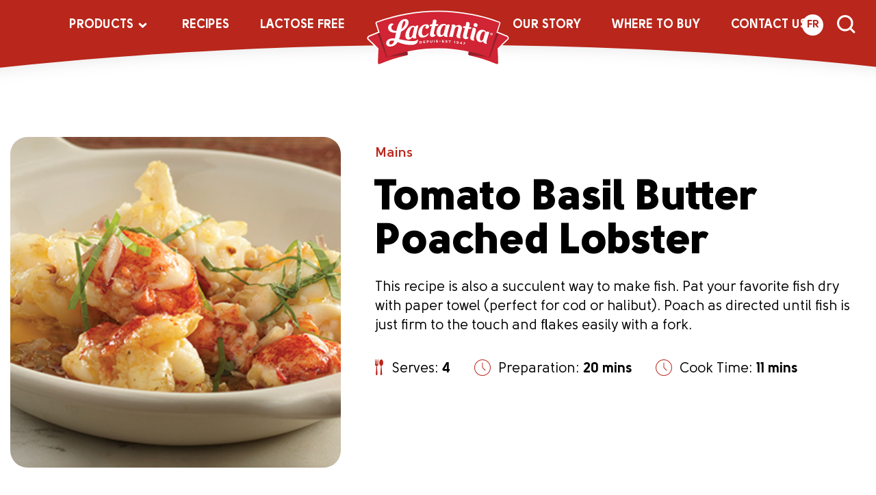

--- FILE ---
content_type: text/html; charset=UTF-8
request_url: https://www.lactantia.ca/recipe/tomato-basil-butter-poached-lobster/?lang=fr
body_size: 12869
content:
 <!DOCTYPE html>
<html  dir="ltr" lang="en-US" prefix="og: https://ogp.me/ns#">
<head>
<!-- Google tag (gtag.js) -->
<script async src="https://www.googletagmanager.com/gtag/js?id=G-6R68KXRDM2"></script>
<script>
  window.dataLayer = window.dataLayer || [];
  function gtag(){dataLayer.push(arguments);}
  gtag('js', new Date());

  gtag('config', 'G-6R68KXRDM2');
</script>

    <!-- OneTrust Cookies Consent Notice start -->
    <script src="https://optanon.blob.core.windows.net/langswitch/24d80797-5711-4d86-8dee-a646527137cf.js" type="text/javascript" charset="UTF-8"></script>
    <script type="text/javascript">
    function OptanonWrapper() { }
    </script>
    <!-- OneTrust Cookies Consent Notice end -->

<!-- Google Tag Manager -->
<!-- <script>(function(w,d,s,l,i){w[l]=w[l]||[];w[l].push({'gtm.start':
new Date().getTime(),event:'gtm.js'});var f=d.getElementsByTagName(s)[0],
j=d.createElement(s),dl=l!='dataLayer'?'&l='+l:'';j.async=true;j.src=
'https://www.googletagmanager.com/gtm.js?id='+i+dl;f.parentNode.insertBefore(j,f);
})(window,document,'script','dataLayer','GTM-MMD2W3V');</script> -->
<!-- End Google Tag Manager -->

<!-- Google Tag Manager -->
<script>(function(w,d,s,l,i){w[l]=w[l]||[];w[l].push({'gtm.start':
new Date().getTime(),event:'gtm.js'});var f=d.getElementsByTagName(s)[0],
j=d.createElement(s),dl=l!='dataLayer'?'&l='+l:'';j.async=true;j.src=
'https://www.googletagmanager.com/gtm.js?id='+i+dl;f.parentNode.insertBefore(j,f);
})(window,document,'script','dataLayer','GTM-5V767M8V');</script>
<!-- End Google Tag Manager -->

<meta http-equiv="Content-Type" content="text/html;charset=ISO-8859-8">
<meta charset="UTF-8">
<meta name="viewport" content="width=device-width, initial-scale=1.0">



<link rel="alternate" hreflang="en-us" href="https://www.lactantia.ca/recipe/tomato-basil-butter-poached-lobster/" />
<link rel="alternate" hreflang="fr-fr" href="https://www.lactantia.ca/fr/recipe/tomato-basil-butter-poached-lobster/" />
<link rel="alternate" hreflang="x-default" href="https://www.lactantia.ca/recipe/tomato-basil-butter-poached-lobster/" />

		<!-- All in One SEO 4.6.0 - aioseo.com -->
		<title>Tomato Basil Butter Poached Lobster | Lactantia</title>
		<meta name="description" content="For an elegant dish with big flavor, the succulent Tomato Basil Butter Poached Lobster does the trick." />
		<meta name="robots" content="max-image-preview:large" />
		<link rel="canonical" href="https://www.lactantia.ca/recipe/tomato-basil-butter-poached-lobster/" />
		<meta name="generator" content="All in One SEO (AIOSEO) 4.6.0" />
		<meta property="og:locale" content="en_US" />
		<meta property="og:site_name" content="Lactantia | Lactantia" />
		<meta property="og:type" content="article" />
		<meta property="og:title" content="Tomato Basil Butter Poached Lobster | Lactantia" />
		<meta property="og:description" content="For an elegant dish with big flavor, the succulent Tomato Basil Butter Poached Lobster does the trick." />
		<meta property="og:url" content="https://www.lactantia.ca/recipe/tomato-basil-butter-poached-lobster/" />
		<meta property="article:published_time" content="2016-10-01T02:15:18+00:00" />
		<meta property="article:modified_time" content="2023-11-24T15:04:15+00:00" />
		<meta name="twitter:card" content="summary" />
		<meta name="twitter:title" content="Tomato Basil Butter Poached Lobster | Lactantia" />
		<meta name="twitter:description" content="For an elegant dish with big flavor, the succulent Tomato Basil Butter Poached Lobster does the trick." />
		<meta name="google" content="nositelinkssearchbox" />
		<script type="application/ld+json" class="aioseo-schema">
			{"@context":"https:\/\/schema.org","@graph":[{"@type":"BreadcrumbList","@id":"https:\/\/www.lactantia.ca\/recipe\/tomato-basil-butter-poached-lobster\/#breadcrumblist","itemListElement":[{"@type":"ListItem","@id":"https:\/\/www.lactantia.ca\/#listItem","position":1,"name":"Home","item":"https:\/\/www.lactantia.ca\/","nextItem":"https:\/\/www.lactantia.ca\/recipe\/tomato-basil-butter-poached-lobster\/#listItem"},{"@type":"ListItem","@id":"https:\/\/www.lactantia.ca\/recipe\/tomato-basil-butter-poached-lobster\/#listItem","position":2,"name":"Tomato Basil Butter Poached Lobster","previousItem":"https:\/\/www.lactantia.ca\/#listItem"}]},{"@type":"Organization","@id":"https:\/\/www.lactantia.ca\/#organization","name":"Lactantia","url":"https:\/\/www.lactantia.ca\/"},{"@type":"Person","@id":"https:\/\/www.lactantia.ca\/author\/grip\/#author","url":"https:\/\/www.lactantia.ca\/author\/grip\/","name":"grip admin"},{"@type":"WebPage","@id":"https:\/\/www.lactantia.ca\/recipe\/tomato-basil-butter-poached-lobster\/#webpage","url":"https:\/\/www.lactantia.ca\/recipe\/tomato-basil-butter-poached-lobster\/","name":"Tomato Basil Butter Poached Lobster | Lactantia","description":"For an elegant dish with big flavor, the succulent Tomato Basil Butter Poached Lobster does the trick.","inLanguage":"en-US","isPartOf":{"@id":"https:\/\/www.lactantia.ca\/#website"},"breadcrumb":{"@id":"https:\/\/www.lactantia.ca\/recipe\/tomato-basil-butter-poached-lobster\/#breadcrumblist"},"author":{"@id":"https:\/\/www.lactantia.ca\/author\/grip\/#author"},"creator":{"@id":"https:\/\/www.lactantia.ca\/author\/grip\/#author"},"image":{"@type":"ImageObject","url":"https:\/\/www.lactantia.ca\/wp-content\/uploads\/2016\/09\/Lobster1.jpg","@id":"https:\/\/www.lactantia.ca\/recipe\/tomato-basil-butter-poached-lobster\/#mainImage","width":1552,"height":409},"primaryImageOfPage":{"@id":"https:\/\/www.lactantia.ca\/recipe\/tomato-basil-butter-poached-lobster\/#mainImage"},"datePublished":"2016-10-01T02:15:18+00:00","dateModified":"2023-11-24T15:04:15+00:00"},{"@type":"WebSite","@id":"https:\/\/www.lactantia.ca\/#website","url":"https:\/\/www.lactantia.ca\/","name":"Lactantia","description":"Lactantia","inLanguage":"en-US","publisher":{"@id":"https:\/\/www.lactantia.ca\/#organization"}}]}
		</script>
		<!-- All in One SEO -->

<link rel='dns-prefetch' href='//lactantia.ca' />
<link rel='dns-prefetch' href='//vjs.zencdn.net' />
<link rel="alternate" type="application/rss+xml" title="Lactantia &raquo; Feed" href="https://www.lactantia.ca/feed/" />
<link rel="alternate" type="application/rss+xml" title="Lactantia &raquo; Comments Feed" href="https://www.lactantia.ca/comments/feed/" />
<link rel="alternate" type="application/rss+xml" title="Lactantia &raquo; Tomato Basil Butter Poached Lobster Comments Feed" href="https://www.lactantia.ca/recipe/tomato-basil-butter-poached-lobster/feed/" />
<link rel='stylesheet' id='wp-block-library-css' href='https://www.lactantia.ca/wp-includes/css/dist/block-library/style.min.css?ver=6.4.7' type='text/css' media='all' />
<style id='classic-theme-styles-inline-css' type='text/css'>
/*! This file is auto-generated */
.wp-block-button__link{color:#fff;background-color:#32373c;border-radius:9999px;box-shadow:none;text-decoration:none;padding:calc(.667em + 2px) calc(1.333em + 2px);font-size:1.125em}.wp-block-file__button{background:#32373c;color:#fff;text-decoration:none}
</style>
<style id='global-styles-inline-css' type='text/css'>
body{--wp--preset--color--black: #000000;--wp--preset--color--cyan-bluish-gray: #abb8c3;--wp--preset--color--white: #ffffff;--wp--preset--color--pale-pink: #f78da7;--wp--preset--color--vivid-red: #cf2e2e;--wp--preset--color--luminous-vivid-orange: #ff6900;--wp--preset--color--luminous-vivid-amber: #fcb900;--wp--preset--color--light-green-cyan: #7bdcb5;--wp--preset--color--vivid-green-cyan: #00d084;--wp--preset--color--pale-cyan-blue: #8ed1fc;--wp--preset--color--vivid-cyan-blue: #0693e3;--wp--preset--color--vivid-purple: #9b51e0;--wp--preset--gradient--vivid-cyan-blue-to-vivid-purple: linear-gradient(135deg,rgba(6,147,227,1) 0%,rgb(155,81,224) 100%);--wp--preset--gradient--light-green-cyan-to-vivid-green-cyan: linear-gradient(135deg,rgb(122,220,180) 0%,rgb(0,208,130) 100%);--wp--preset--gradient--luminous-vivid-amber-to-luminous-vivid-orange: linear-gradient(135deg,rgba(252,185,0,1) 0%,rgba(255,105,0,1) 100%);--wp--preset--gradient--luminous-vivid-orange-to-vivid-red: linear-gradient(135deg,rgba(255,105,0,1) 0%,rgb(207,46,46) 100%);--wp--preset--gradient--very-light-gray-to-cyan-bluish-gray: linear-gradient(135deg,rgb(238,238,238) 0%,rgb(169,184,195) 100%);--wp--preset--gradient--cool-to-warm-spectrum: linear-gradient(135deg,rgb(74,234,220) 0%,rgb(151,120,209) 20%,rgb(207,42,186) 40%,rgb(238,44,130) 60%,rgb(251,105,98) 80%,rgb(254,248,76) 100%);--wp--preset--gradient--blush-light-purple: linear-gradient(135deg,rgb(255,206,236) 0%,rgb(152,150,240) 100%);--wp--preset--gradient--blush-bordeaux: linear-gradient(135deg,rgb(254,205,165) 0%,rgb(254,45,45) 50%,rgb(107,0,62) 100%);--wp--preset--gradient--luminous-dusk: linear-gradient(135deg,rgb(255,203,112) 0%,rgb(199,81,192) 50%,rgb(65,88,208) 100%);--wp--preset--gradient--pale-ocean: linear-gradient(135deg,rgb(255,245,203) 0%,rgb(182,227,212) 50%,rgb(51,167,181) 100%);--wp--preset--gradient--electric-grass: linear-gradient(135deg,rgb(202,248,128) 0%,rgb(113,206,126) 100%);--wp--preset--gradient--midnight: linear-gradient(135deg,rgb(2,3,129) 0%,rgb(40,116,252) 100%);--wp--preset--font-size--small: 13px;--wp--preset--font-size--medium: 20px;--wp--preset--font-size--large: 36px;--wp--preset--font-size--x-large: 42px;--wp--preset--spacing--20: 0.44rem;--wp--preset--spacing--30: 0.67rem;--wp--preset--spacing--40: 1rem;--wp--preset--spacing--50: 1.5rem;--wp--preset--spacing--60: 2.25rem;--wp--preset--spacing--70: 3.38rem;--wp--preset--spacing--80: 5.06rem;--wp--preset--shadow--natural: 6px 6px 9px rgba(0, 0, 0, 0.2);--wp--preset--shadow--deep: 12px 12px 50px rgba(0, 0, 0, 0.4);--wp--preset--shadow--sharp: 6px 6px 0px rgba(0, 0, 0, 0.2);--wp--preset--shadow--outlined: 6px 6px 0px -3px rgba(255, 255, 255, 1), 6px 6px rgba(0, 0, 0, 1);--wp--preset--shadow--crisp: 6px 6px 0px rgba(0, 0, 0, 1);}:where(.is-layout-flex){gap: 0.5em;}:where(.is-layout-grid){gap: 0.5em;}body .is-layout-flow > .alignleft{float: left;margin-inline-start: 0;margin-inline-end: 2em;}body .is-layout-flow > .alignright{float: right;margin-inline-start: 2em;margin-inline-end: 0;}body .is-layout-flow > .aligncenter{margin-left: auto !important;margin-right: auto !important;}body .is-layout-constrained > .alignleft{float: left;margin-inline-start: 0;margin-inline-end: 2em;}body .is-layout-constrained > .alignright{float: right;margin-inline-start: 2em;margin-inline-end: 0;}body .is-layout-constrained > .aligncenter{margin-left: auto !important;margin-right: auto !important;}body .is-layout-constrained > :where(:not(.alignleft):not(.alignright):not(.alignfull)){max-width: var(--wp--style--global--content-size);margin-left: auto !important;margin-right: auto !important;}body .is-layout-constrained > .alignwide{max-width: var(--wp--style--global--wide-size);}body .is-layout-flex{display: flex;}body .is-layout-flex{flex-wrap: wrap;align-items: center;}body .is-layout-flex > *{margin: 0;}body .is-layout-grid{display: grid;}body .is-layout-grid > *{margin: 0;}:where(.wp-block-columns.is-layout-flex){gap: 2em;}:where(.wp-block-columns.is-layout-grid){gap: 2em;}:where(.wp-block-post-template.is-layout-flex){gap: 1.25em;}:where(.wp-block-post-template.is-layout-grid){gap: 1.25em;}.has-black-color{color: var(--wp--preset--color--black) !important;}.has-cyan-bluish-gray-color{color: var(--wp--preset--color--cyan-bluish-gray) !important;}.has-white-color{color: var(--wp--preset--color--white) !important;}.has-pale-pink-color{color: var(--wp--preset--color--pale-pink) !important;}.has-vivid-red-color{color: var(--wp--preset--color--vivid-red) !important;}.has-luminous-vivid-orange-color{color: var(--wp--preset--color--luminous-vivid-orange) !important;}.has-luminous-vivid-amber-color{color: var(--wp--preset--color--luminous-vivid-amber) !important;}.has-light-green-cyan-color{color: var(--wp--preset--color--light-green-cyan) !important;}.has-vivid-green-cyan-color{color: var(--wp--preset--color--vivid-green-cyan) !important;}.has-pale-cyan-blue-color{color: var(--wp--preset--color--pale-cyan-blue) !important;}.has-vivid-cyan-blue-color{color: var(--wp--preset--color--vivid-cyan-blue) !important;}.has-vivid-purple-color{color: var(--wp--preset--color--vivid-purple) !important;}.has-black-background-color{background-color: var(--wp--preset--color--black) !important;}.has-cyan-bluish-gray-background-color{background-color: var(--wp--preset--color--cyan-bluish-gray) !important;}.has-white-background-color{background-color: var(--wp--preset--color--white) !important;}.has-pale-pink-background-color{background-color: var(--wp--preset--color--pale-pink) !important;}.has-vivid-red-background-color{background-color: var(--wp--preset--color--vivid-red) !important;}.has-luminous-vivid-orange-background-color{background-color: var(--wp--preset--color--luminous-vivid-orange) !important;}.has-luminous-vivid-amber-background-color{background-color: var(--wp--preset--color--luminous-vivid-amber) !important;}.has-light-green-cyan-background-color{background-color: var(--wp--preset--color--light-green-cyan) !important;}.has-vivid-green-cyan-background-color{background-color: var(--wp--preset--color--vivid-green-cyan) !important;}.has-pale-cyan-blue-background-color{background-color: var(--wp--preset--color--pale-cyan-blue) !important;}.has-vivid-cyan-blue-background-color{background-color: var(--wp--preset--color--vivid-cyan-blue) !important;}.has-vivid-purple-background-color{background-color: var(--wp--preset--color--vivid-purple) !important;}.has-black-border-color{border-color: var(--wp--preset--color--black) !important;}.has-cyan-bluish-gray-border-color{border-color: var(--wp--preset--color--cyan-bluish-gray) !important;}.has-white-border-color{border-color: var(--wp--preset--color--white) !important;}.has-pale-pink-border-color{border-color: var(--wp--preset--color--pale-pink) !important;}.has-vivid-red-border-color{border-color: var(--wp--preset--color--vivid-red) !important;}.has-luminous-vivid-orange-border-color{border-color: var(--wp--preset--color--luminous-vivid-orange) !important;}.has-luminous-vivid-amber-border-color{border-color: var(--wp--preset--color--luminous-vivid-amber) !important;}.has-light-green-cyan-border-color{border-color: var(--wp--preset--color--light-green-cyan) !important;}.has-vivid-green-cyan-border-color{border-color: var(--wp--preset--color--vivid-green-cyan) !important;}.has-pale-cyan-blue-border-color{border-color: var(--wp--preset--color--pale-cyan-blue) !important;}.has-vivid-cyan-blue-border-color{border-color: var(--wp--preset--color--vivid-cyan-blue) !important;}.has-vivid-purple-border-color{border-color: var(--wp--preset--color--vivid-purple) !important;}.has-vivid-cyan-blue-to-vivid-purple-gradient-background{background: var(--wp--preset--gradient--vivid-cyan-blue-to-vivid-purple) !important;}.has-light-green-cyan-to-vivid-green-cyan-gradient-background{background: var(--wp--preset--gradient--light-green-cyan-to-vivid-green-cyan) !important;}.has-luminous-vivid-amber-to-luminous-vivid-orange-gradient-background{background: var(--wp--preset--gradient--luminous-vivid-amber-to-luminous-vivid-orange) !important;}.has-luminous-vivid-orange-to-vivid-red-gradient-background{background: var(--wp--preset--gradient--luminous-vivid-orange-to-vivid-red) !important;}.has-very-light-gray-to-cyan-bluish-gray-gradient-background{background: var(--wp--preset--gradient--very-light-gray-to-cyan-bluish-gray) !important;}.has-cool-to-warm-spectrum-gradient-background{background: var(--wp--preset--gradient--cool-to-warm-spectrum) !important;}.has-blush-light-purple-gradient-background{background: var(--wp--preset--gradient--blush-light-purple) !important;}.has-blush-bordeaux-gradient-background{background: var(--wp--preset--gradient--blush-bordeaux) !important;}.has-luminous-dusk-gradient-background{background: var(--wp--preset--gradient--luminous-dusk) !important;}.has-pale-ocean-gradient-background{background: var(--wp--preset--gradient--pale-ocean) !important;}.has-electric-grass-gradient-background{background: var(--wp--preset--gradient--electric-grass) !important;}.has-midnight-gradient-background{background: var(--wp--preset--gradient--midnight) !important;}.has-small-font-size{font-size: var(--wp--preset--font-size--small) !important;}.has-medium-font-size{font-size: var(--wp--preset--font-size--medium) !important;}.has-large-font-size{font-size: var(--wp--preset--font-size--large) !important;}.has-x-large-font-size{font-size: var(--wp--preset--font-size--x-large) !important;}
.wp-block-navigation a:where(:not(.wp-element-button)){color: inherit;}
:where(.wp-block-post-template.is-layout-flex){gap: 1.25em;}:where(.wp-block-post-template.is-layout-grid){gap: 1.25em;}
:where(.wp-block-columns.is-layout-flex){gap: 2em;}:where(.wp-block-columns.is-layout-grid){gap: 2em;}
.wp-block-pullquote{font-size: 1.5em;line-height: 1.6;}
</style>
<link rel='stylesheet' id='wpml-blocks-css' href='https://www.lactantia.ca/wp-content/plugins/sitepress-multilingual-cms/dist/css/blocks/styles.css?ver=4.6.9' type='text/css' media='all' />
<link rel='stylesheet' id='cpsh-shortcodes-css' href='https://www.lactantia.ca/wp-content/plugins/column-shortcodes/assets/css/shortcodes.css?ver=1.0.1' type='text/css' media='all' />
<link rel='stylesheet' id='easy_social_share_buttons-frontend-css' href='https://www.lactantia.ca/wp-content/plugins/easy-social-share-buttons/assets/css/frontend.min.css?ver=1.0.0' type='text/css' media='all' />
<link rel='stylesheet' id='wpml-legacy-horizontal-list-0-css' href='https://lactantia.ca/wp-content/plugins/sitepress-multilingual-cms/templates/language-switchers/legacy-list-horizontal/style.min.css?ver=1' type='text/css' media='all' />
<style id='wpml-legacy-horizontal-list-0-inline-css' type='text/css'>
.wpml-ls-statics-shortcode_actions, .wpml-ls-statics-shortcode_actions .wpml-ls-sub-menu, .wpml-ls-statics-shortcode_actions a {border-color:#cdcdcd;}.wpml-ls-statics-shortcode_actions a, .wpml-ls-statics-shortcode_actions .wpml-ls-sub-menu a, .wpml-ls-statics-shortcode_actions .wpml-ls-sub-menu a:link, .wpml-ls-statics-shortcode_actions li:not(.wpml-ls-current-language) .wpml-ls-link, .wpml-ls-statics-shortcode_actions li:not(.wpml-ls-current-language) .wpml-ls-link:link {color:#444444;background-color:#ffffff;}.wpml-ls-statics-shortcode_actions a, .wpml-ls-statics-shortcode_actions .wpml-ls-sub-menu a:hover,.wpml-ls-statics-shortcode_actions .wpml-ls-sub-menu a:focus, .wpml-ls-statics-shortcode_actions .wpml-ls-sub-menu a:link:hover, .wpml-ls-statics-shortcode_actions .wpml-ls-sub-menu a:link:focus {color:#000000;background-color:#eeeeee;}.wpml-ls-statics-shortcode_actions .wpml-ls-current-language > a {color:#444444;background-color:#ffffff;}.wpml-ls-statics-shortcode_actions .wpml-ls-current-language:hover>a, .wpml-ls-statics-shortcode_actions .wpml-ls-current-language>a:focus {color:#000000;background-color:#eeeeee;}
</style>
<link rel='stylesheet' id='font-css' href='https://www.lactantia.ca/wp-content/themes/lactantia/assets/css/fonts.css?ver=1.0.6' type='text/css' media='all' />
<link rel='stylesheet' id='font-awesome-css' href='https://www.lactantia.ca/wp-content/themes/lactantia/assets/css/fontawesome.min.css?ver=1.0.6' type='text/css' media='all' />
<link rel='stylesheet' id='main-theme-css' href='https://www.lactantia.ca/wp-content/themes/lactantia/assets/css/styles.css?ver=1.0.26' type='text/css' media='all' />
<link rel='stylesheet' id='fancybox-css' href='https://www.lactantia.ca/wp-content/themes/lactantia/css/fancybox.css?ver=6.4.7' type='text/css' media='all' />
<link rel='stylesheet' id='magnific popup-css' href='https://www.lactantia.ca/wp-content/themes/lactantia/css/magnific-popup.css?ver=6.4.7' type='text/css' media='all' />
<link rel='stylesheet' id='external video-css' href='https://vjs.zencdn.net/4.12/video-js.css?ver=6.4.7' type='text/css' media='all' />
<script type="text/javascript" src="https://www.lactantia.ca/wp-includes/js/jquery/jquery.min.js?ver=3.7.1" id="jquery-core-js"></script>
<script type="text/javascript" src="https://www.lactantia.ca/wp-includes/js/jquery/jquery-migrate.min.js?ver=3.4.1" id="jquery-migrate-js"></script>
<script type="text/javascript" src="https://www.lactantia.ca/wp-content/themes/lactantia/assets/js/vue.global.prod.js?ver=3.3.8" id="vue3-js"></script>
<link rel="https://api.w.org/" href="https://www.lactantia.ca/wp-json/" /><link rel="EditURI" type="application/rsd+xml" title="RSD" href="https://www.lactantia.ca/xmlrpc.php?rsd" />
<link rel='shortlink' href='https://www.lactantia.ca/?p=2246' />
<link rel="alternate" type="application/json+oembed" href="https://www.lactantia.ca/wp-json/oembed/1.0/embed?url=https%3A%2F%2Fwww.lactantia.ca%2Frecipe%2Ftomato-basil-butter-poached-lobster%2F" />
<link rel="alternate" type="text/xml+oembed" href="https://www.lactantia.ca/wp-json/oembed/1.0/embed?url=https%3A%2F%2Fwww.lactantia.ca%2Frecipe%2Ftomato-basil-butter-poached-lobster%2F&#038;format=xml" />
<meta name="generator" content="WPML ver:4.6.9 stt:1,4;" />
<link rel="stylesheet" href="https://unpkg.com/flickity@2/dist/flickity.min.css">
<link rel="stylesheet" href="https://unpkg.com/flickity-fade@1/flickity-fade.css">
<style>
  /* ------------- */
  /* Home carousel */
  /* ------------- */

  .home-carousel {
    position: relative;
    width: 100%;
  }

  .home-carousel__button {
    position: absolute;
    top: 50%;
    -webkit-transform: translateY(-50%);
        -ms-transform: translateY(-50%);
            transform: translateY(-50%);
    width: 35px;
    height: 58px;
    background: #cd1b32;
    padding: 0 0 0 4px;
    border: 0;
    z-index: 100;
    display: -webkit-box;
    display: -ms-flexbox;
    display: flex;
    -webkit-box-align: center;
        -ms-flex-align: center;
            align-items: center;
    -webkit-box-pack: center;
        -ms-flex-pack: center;
            justify-content: center;
    display: none;
  }

  .home-carousel__button--prev {
    left: 0;
  }

  .home-carousel__button--next {
    right: 0;
  }

  .home-carousel__button svg {
    fill: #fff;
  }

  .home-carousel__slides__item {
    width: 100%;
  }

  .home-carousel__slides__item__link {
    /* position: absolute;
    top: 0;
    left: 0; */
    width: 100%;
    display: block;
  }

  @media (max-width: 768px) {
    .home-carousel__slides__item {
      background: none !important;
    }
  }

  @media (min-width: 768px) {
    .home-carousel__button {
      display: -webkit-box;
      display: -ms-flexbox;
      display: flex;
    }

    .home-carousel__slides {
      height: 440px;
    }

    .home-carousel__slides__item {
      height: 100%;
    }

    .home-carousel__slides__item__link {
      height: 100%;
    }
  }

  /* ------------- */
  /* Slide details */
  /* ------------- */

  .slide__image {
    
  }

  .slide__image span {
    display: block;
  }

  .slide__image img {
    display: block;
    max-width: 60%;
    margin: 0 auto 20px;
  }

  .home-carousel__slides__item__link .slide__image img {
    max-width: 100%;
    margin-top: 0;
    margin-bottom: 0;
  }

  .slide-details {
    width: 100%;
    max-width: 905px;
    margin: 0 auto;
    text-align: center;
    padding: 0 40px;
  }

  .slide-details__title {
    font-family: "Gotham Narrow A", "Gotham Narrow B", Arial, Helvetica, sans-serif;
    font-size: 28px;
    color: #d0112b;
    font-weight: 800;
    line-height: 1.142857143;
    margin-bottom: 10px;
  }

  .slide-details__description {
    font-family: 'clarendon_textregular', Segoe, "Segoe UI", Candara, Calibri, Arial, sans-serif;
    font-size: 17px;
    color: #444;
    line-height: 1.5;
    margin-bottom: 15px;
  }

  .slide-details__link {
    background: #cd1b32;
    padding: 14px 58px;
    font-family: bree_rgbold, Arial, Helvetica, sans-serif;
    font-size: 18px;
    font-weight: 700;
    letter-spacing: 1px;
    line-height: 1.333333333;
    text-decoration: none;
    color: #fff;
    text-transform: uppercase;
    display: inline-block;
  }

  @media (min-width: 768px) {
    .slide__image {
      display: none;
    }

    .slide-details {
      /* padding: 85px 400px 0 70px; */
      padding: 50px 360px 0 50px;
      text-align: left;
    }
  }

  /* ------------------- */
  /* Flickity pagination */
  /* ------------------- */

  .flickity-viewport {
    -webkit-transition: height 0.2s;
    -o-transition: height 0.2s;
    transition: height 0.2s;
  }

  .flickity-enabled {
    padding-bottom: 71px;
  }

  .flickity-page-dots {
    bottom: 28px;
  }

  .flickity-page-dots .dot {
    width: 12px;
    height: 12px;
    margin: 0 0 0 10px;
    background: #444444;
    opacity: 1;
    -webkit-transition: background 0.2s;
    -o-transition: background 0.2s;
    transition: background 0.2s;
  }

  .flickity-page-dots .dot:first-child {
    margin-left: 0;
  }

  .flickity-page-dots .dot.is-selected {
    background: #cd1b32;
  }

  @media (min-width: 768px) {
    .flickity-enabled {
      padding-bottom: 0;
    }

    .flickity-page-dots .dot {
      background: #fff;
    }
  }
</style>

<script src="https://www.lactantia.ca/wp-content/themes/lactantia/js/vjs.4.12.AODA.js?v=1.0.2"></script>
<script> videojs.options.flash.swf = "http://example.com/path/to/video-js.swf" </script>

<script type="text/javascript">
var pathInfo = {
  base: 'https://www.lactantia.ca/wp-content/themes/lactantia/',
  css: 'css/',
  js: 'js/',
  swf: 'swf/',
}
</script>


<!--[if lt IE 10]>
<link media="all" rel="stylesheet" href="https://www.lactantia.ca/wp-content/themes/lactantia/css/ie.css">
<script type="text/javascript" src="https://www.lactantia.ca/wp-content/themes/lactantia/js/ie.js"></script>
<![endif]-->

<meta property="og:description" content="For an elegant dish with big flavor, the succulent Tomato Basil Butter Poached Lobster does the trick.
" />

<link rel="apple-touch-icon" sizes="180x180"  src="https://www.lactantia.ca/wp-content/themes/lactantia/apple-touch-icon.png">
<link rel="icon" type="image/png" sizes="32x32"  src="https://www.lactantia.ca/wp-content/themes/lactantia/favicon-32x32.png">
<link rel="icon" type="image/png" sizes="16x16"  src="https://www.lactantia.ca/wp-content/themes/lactantia/favicon-16x16.png">
<link rel="manifest"  src="https://www.lactantia.ca/wp-content/themes/lactantia/site.webmanifest">
<link rel="mask-icon"  src="https://www.lactantia.ca/wp-content/themes/lactantia/safari-pinned-tab.svg" color="#5bbad5">
<meta name="msapplication-TileColor" content="#da532c">
<meta name="theme-color" content="#ffffff">

</head>

<body class="recipe-template-default single single-recipe postid-2246 en loading">



<!-- Google Tag Manager (noscript) -->
<noscript><iframe src="https://www.googletagmanager.com/ns.html?id=GTM-MMD2W3V"
height="0" width="0" style="display:none;visibility:hidden"></iframe></noscript>
<!-- End Google Tag Manager (noscript) -->
<!-- Google Tag Manager (noscript) -->
<noscript><iframe src="https://www.googletagmanager.com/ns.html?id=GTM-5V767M8V"
height="0" width="0" style="display:none;visibility:hidden"></iframe></noscript>
<!-- End Google Tag Manager (noscript) -->
    <div class="bg-blur"></div>

    <header class="main-header">
        
        <span class="bg-mobile-header"></span>
        <span class="bg-desktop-header"></span>

        <a href="https://www.lactantia.ca/search/" class="nav-search-mobile"><img src="https://www.lactantia.ca/wp-content/themes/lactantia/assets/images/icon-nav-search.svg" alt="Search"></a>

        <div class="wm-mobile"><a href="https://www.lactantia.ca"><img src="https://www.lactantia.ca/wp-content/themes/lactantia/assets/images/wm-lactantia.svg" alt="Lactantia"></a></div>

        <a href="javascript:void(0)" class="custom-toggle" id="toggle"><s class="bar"></s><s class="bar"></s><s class="bar"></s></a>

        <div id="menu">
            <div class="pure-u-1 pure-box primary-nav">
                <div class="wm"><a href="https://www.lactantia.ca"><img src="https://www.lactantia.ca/wp-content/themes/lactantia/assets/images/wm-lactantia.svg" alt="Lactantia"></a></div>

                <nav class="pure-menu pure-menu-horizontal custom-can-transform" role="navigation" aria-label="Main Navigation">
                    <ul class="pure-menu-list">

                                                    <li class="pure-menu-item pure-menu-has-children pure-menu-allow-hover">
                                <a href="#" class="pure-menu-link pure-menu-link-products">Products</a>

                                <ul class="pure-menu-children pure-menu-children-products sub-menu">

                                    
                                                                                        <li class="pure-menu-item">
                                                    <a href="https://www.lactantia.ca/food-product-category/milk/" class="pure-menu-link">
                                                                                                                    <img src="https://www.lactantia.ca/wp-content/uploads/2023/11/nav-product-milk.png" alt="Product - Milk">
                                                        
                                                        <span>Milk</span>
                                                    </a>
                                                </li>
                                        
                                    
                                                                                        <li class="pure-menu-item">
                                                    <a href="https://www.lactantia.ca/food-product-category/lactose-free-milk/" class="pure-menu-link">
                                                                                                                    <img src="https://www.lactantia.ca/wp-content/uploads/2023/11/nav-product-lactose-free.png" alt="Product - Lactose Free Milk">
                                                        
                                                        <span>Lactose Free Milk</span>
                                                    </a>
                                                </li>
                                        
                                    
                                                                                        <li class="pure-menu-item">
                                                    <a href="https://www.lactantia.ca/food-product-category/cream/" class="pure-menu-link">
                                                                                                                    <img src="https://www.lactantia.ca/wp-content/uploads/2023/11/nav-product-creams.png" alt="Product - Creams">
                                                        
                                                        <span>Creams</span>
                                                    </a>
                                                </li>
                                        
                                    
                                                                                        <li class="pure-menu-item">
                                                    <a href="https://www.lactantia.ca/food-product-category/shakes/" class="pure-menu-link">
                                                                                                                    <img src="https://www.lactantia.ca/wp-content/uploads/2024/01/nav-product-shakes-en-v2.png" alt="Product - Shakes">
                                                        
                                                        <span>Shakes</span>
                                                    </a>
                                                </li>
                                        
                                    
                                                                                        <li class="pure-menu-item">
                                                    <a href="https://www.lactantia.ca/food-product-category/butter/" class="pure-menu-link">
                                                                                                                    <img src="https://www.lactantia.ca/wp-content/uploads/2024/11/mobileen.png" alt="Product - Butter">
                                                        
                                                        <span>Butter</span>
                                                    </a>
                                                </li>
                                        
                                    
                                                                                        <li class="pure-menu-item">
                                                    <a href="https://www.lactantia.ca/food-product-category/margarine-and-spreads/" class="pure-menu-link">
                                                                                                                    <img src="https://www.lactantia.ca/wp-content/uploads/2023/11/nav-product-spreads-mobile.png" alt="Product - Margarine and Spreads">
                                                        
                                                        <span>Margarine and Spreads</span>
                                                    </a>
                                                </li>
                                        
                                    
                                                                                        <li class="pure-menu-item">
                                                    <a href="https://www.lactantia.ca/food-product-category/cream-cheese/" class="pure-menu-link">
                                                                                                                    <img src="https://www.lactantia.ca/wp-content/uploads/2024/04/nav-product-creamcheese-mobile.png" alt="Product - Cream Cheese">
                                                        
                                                        <span>Cream Cheese</span>
                                                    </a>
                                                </li>
                                        
                                    
                                </ul>
                            </li>
                        

                        
                        <li class='test pure-menu-item menu-item menu-item-type-taxonomy menu-item-object-recipe_category current-recipe-ancestor current-menu-parent current-recipe-parent'><a class="pure-menu-link" href="https://www.lactantia.ca/recipes_category/all-recipes/">Recipes</a></li>
<li class='test pure-menu-item menu-item menu-item-type-taxonomy menu-item-object-food_product_category'><a class="pure-menu-link" href="https://www.lactantia.ca/food-product-category/lactose-free/">Lactose Free</a></li>
<li class='test pure-menu-item menu-item menu-item-type-post_type menu-item-object-page'><a class="pure-menu-link" href="https://www.lactantia.ca/our-story/">Our Story</a></li>
<li class='test pure-menu-item menu-item menu-item-type-post_type menu-item-object-page'><a class="pure-menu-link" href="https://www.lactantia.ca/where-to-buy/">Where to Buy</a></li>
<li class='test pure-menu-item menu-item menu-item-type-post_type menu-item-object-page'><a class="pure-menu-link" href="https://www.lactantia.ca/contact-us/">Contact Us</a></li>

                                            </ul>

                    <div class="nav-lang en">
                        
<div class="lang_sel_list_horizontal wpml-ls-statics-shortcode_actions wpml-ls wpml-ls-legacy-list-horizontal" id="lang_sel_list">
	<ul><li class="icl-fr wpml-ls-slot-shortcode_actions wpml-ls-item wpml-ls-item-fr wpml-ls-first-item wpml-ls-last-item wpml-ls-item-legacy-list-horizontal">
				<a href="https://www.lactantia.ca/fr/recipe/tomato-basil-butter-poached-lobster/" class="wpml-ls-link">
                    <span class="wpml-ls-native icl_lang_sel_native" lang="fr">FR</span></a>
			</li></ul>
</div>
                    </div>
                </nav>

                <div class="secondary-nav">
                    <div class="nav-lang">
                        
<div class="lang_sel_list_horizontal wpml-ls-statics-shortcode_actions wpml-ls wpml-ls-legacy-list-horizontal" id="lang_sel_list">
	<ul><li class="icl-fr wpml-ls-slot-shortcode_actions wpml-ls-item wpml-ls-item-fr wpml-ls-first-item wpml-ls-last-item wpml-ls-item-legacy-list-horizontal">
				<a href="https://www.lactantia.ca/fr/recipe/tomato-basil-butter-poached-lobster/" class="wpml-ls-link">
                    <span class="wpml-ls-native icl_lang_sel_native" lang="fr">FR</span></a>
			</li></ul>
</div>
                    </div>

                    <a href="https://www.lactantia.ca/search/" class="nav-search"><img src="https://www.lactantia.ca/wp-content/themes/lactantia/assets/images/icon-nav-search.svg" alt="Search"></a>
                </div>
            </div>
        </div> <!-- end #menu -->

        <div class="products-nav">
            <nav role="navigation" aria-label="Product Navigation">

                                    
                                                    <a href="https://www.lactantia.ca/food-product-category/milk/" class="rollover-lightblue">
                                <img src="https://www.lactantia.ca/wp-content/uploads/2023/11/nav-product-milk.png" alt="Product - Milk">
                                <span>Milk</span>
                            </a>
                        
                    
                                                    <a href="https://www.lactantia.ca/food-product-category/lactose-free-milk/" class="rollover-orange">
                                <img src="https://www.lactantia.ca/wp-content/uploads/2023/11/nav-product-lactose-free.png" alt="Product - Lactose Free Milk">
                                <span>Lactose Free Milk</span>
                            </a>
                        
                    
                                                    <a href="https://www.lactantia.ca/food-product-category/cream/" class="rollover-green">
                                <img src="https://www.lactantia.ca/wp-content/uploads/2023/11/nav-product-creams.png" alt="Product - Creams">
                                <span>Creams</span>
                            </a>
                        
                    
                                                    <a href="https://www.lactantia.ca/food-product-category/shakes/" class="rollover-darkblue">
                                <img src="https://www.lactantia.ca/wp-content/uploads/2024/01/nav-product-shakes-en-v2.png" alt="Product - Shakes">
                                <span>Shakes</span>
                            </a>
                        
                    
                                                    <a href="https://www.lactantia.ca/food-product-category/butter/" class="rollover-red">
                                <img src="https://www.lactantia.ca/wp-content/uploads/2024/11/desktopen.png" alt="Product - Butter">
                                <span>Butter</span>
                            </a>
                        
                    
                                                    <a href="https://www.lactantia.ca/food-product-category/margarine-and-spreads/" class="rollover-pink">
                                <img src="https://www.lactantia.ca/wp-content/uploads/2023/11/nav-product-spreads.png" alt="Product - Margarine and Spreads">
                                <span>Margarine and Spreads</span>
                            </a>
                        
                    
                                                    <a href="https://www.lactantia.ca/food-product-category/cream-cheese/" class="rollover-magenta">
                                <img src="https://www.lactantia.ca/wp-content/uploads/2024/04/nav-product-creamcheese.png" alt="Product - Cream Cheese">
                                <span>Cream Cheese</span>
                            </a>
                        
                                    

                            </nav>
        </div>
    </header>


    <main id="main" role="main">


   






    <section class="recipe-container">
        <div class="pure-g">
            <div class="pure-u-1">

                <div class="pure-g">
                    <div class="pure-u-1 pure-u-lg-5-12 pure-box">
                        <div class="image">
                            <img src="https://www.lactantia.ca/wp-content/uploads/2016/10/Lobster.jpg">
                        </div>
                    </div>

                    <div class="pure-u-1 pure-u-lg-7-12 pure-box">
                        <div class="description">

                            <span class="category">
                                <a href="https://www.lactantia.ca/recipes_category/all-recipes/" class="term-214">All Recipes</a><span class="comma-separator comma-separator-3">, </span><a href="https://www.lactantia.ca/recipes_category/main-courses/" class="term-15">Mains</a>                            </span>

                            <h1>Tomato Basil Butter Poached Lobster</h1>
                        
                            <p>This recipe is also a succulent way to make fish. Pat your favorite fish dry with paper towel (perfect for cod or halibut). Poach as directed until fish is just firm to the touch and flakes easily with a fork.</p>

                            <div class="details">
                                <span class="servings">Serves: <strong>4</strong></span>

                                <span class="prep">Preparation: <strong>20 mins</strong></span>

                                <span class="cook">Cook Time: <strong>11 mins</strong></span>
                            </div>


                                                        
                        </div> <!-- end .description -->
                    </div>
                </div> <!-- end .pure-g -->

                <div class="pure-g">
                    <div class="pure-u-1 pure-u-lg-5-12 pure-box">
                        <div class="ingredients">
                            <h2>Ingredients</h2>

                                                            <ul class="custom-input">

                                    
                                        <li><input type="checkbox" id="ingredient-1"><label for="ingredient-1">2 whole live lobsters (1-1/2 lb/ 750 g each)*</label></li>

                                    
                                        <li><input type="checkbox" id="ingredient-2"><label for="ingredient-2">1 shallot, finely diced</label></li>

                                    
                                        <li><input type="checkbox" id="ingredient-3"><label for="ingredient-3">1 cup (250 ml) Lactantia<sup>®</sup> Tomato Basil Butter</label></li>

                                    
                                </ul>
                                                    </div> <!-- end .ingredients -->
                    </div>

                    <div class="pure-u-1 pure-u-lg-7-12 pure-box">
                        <div class="directions">
                            <h2>Directions</h2>

                                                            <ol>

                                    
                                        <li>In large pot of well saltedwell-salted boiling water, cook lobsters for about 3 minutes or until shells start to change to red. While lobster is still warm, twist claws and tail to break apart. Carefully remove lobster meat from claws and tail. Use a pair of kitchen shears and a nut crackernutcracker to open the shells.</li>

                                    
                                        <li>In medium saucepan, on low to medium heat, melt Lactantia<sup>®</sup> Tomato Basil butter. Add shallots and cook until translucent for about 2 to 3 minutes. Add lobster and cook, turning for 5 minutes or until lobster is fully cooked. Butter should not be boiling. Turn down heat if bubbles start to appear. Serve with toasted baguette slices.</li>

                                    
                                </ol>
                            

                                                            <h3>Tips</h3>
                                <p>*2 lobster tails per person for a main course can be substituted for the live lobster.</p>
                                                    </div> <!-- end .directions -->
                    </div>
                </div> <!-- end .pure-g -->

            </div>
        </div> <!-- end .pure-g -->
    </section> <!-- end .recipe-container -->



    


        

    



<section class="featured-recipes">
    <div class="pure-g">
        <div class="pure-u-1 pure-box">

            <div class="pure-g featured-recipes-content">
                <div class="pure-u-1 pure-u-lg-11-24 pure-box">
                    <div class="featured-recipes-content-left">
                        <div>
                            <h2><span>Looking for</span>Inspiration?</h2>

                            <div class="featured-recipes-nav"><div><a href="javascript:void(0)">Breakfast</a></div><div><a href="javascript:void(0)">Mains</a></div><div><a href="javascript:void(0)">Desserts</a></div><div><a href="javascript:void(0)">Sauces &amp; Dressing</a></div><div><a href="javascript:void(0)">Specialty Drinks</a></div><div><a href="javascript:void(0)">Lactose Free</a></div></div>
                            <a href="/recipes_category/all-recipes/" class="btn">See all recipes</a>
                        </div>
                    </div>
                </div>

                <div class="pure-u-1 pure-u-lg-13-24 pure-box">
                    <div class="featured-recipes-content-right">

                        <div class="featured-recipes-for">
                            <div><a href="https://www.lactantia.ca/recipe/lactantia-european-buttery-croissants/" class="item"><img src="https://www.lactantia.ca/wp-content/uploads/2016/10/featured-croissant.png" class="img-recipe"><div><img src="https://www.lactantia.ca/wp-content/uploads/2014/08/0010_00068200010021_A1R1.png" class="img-product">Lactantia® European Buttery Croissants<span class="cooktime"><img src="https://www.lactantia.ca/wp-content/themes/lactantia/assets/images/icon-time-gray.svg">45 mins + Rest time: 4 hrs or more </span><span class="btn-arrow"><img src="https://www.lactantia.ca/wp-content/themes/lactantia/assets/images/icon-right-arrow.svg"></span></div></a></div><div><a href="https://www.lactantia.ca/recipe/mini-creamy-chicken-and-mushroom-pot-pies/" class="item"><img src="https://www.lactantia.ca/wp-content/uploads/2022/12/featured-pot-pie.png" class="img-recipe"><div><img src="https://www.lactantia.ca/wp-content/uploads/2014/08/0007_00068200202709_A1R1.png" class="img-product">Mini Creamy Chicken and Mushroom Pot Pies<span class="cooktime"><img src="https://www.lactantia.ca/wp-content/themes/lactantia/assets/images/icon-time-gray.svg">10 mins</span><span class="btn-arrow"><img src="https://www.lactantia.ca/wp-content/themes/lactantia/assets/images/icon-right-arrow.svg"></span></div></a></div><div><a href="https://www.lactantia.ca/recipe/basil-vanilla-creme-brulee/" class="item"><img src="https://www.lactantia.ca/wp-content/uploads/2016/11/featured-Creme-Brulee.png" class="img-recipe"><div><img src="https://www.lactantia.ca/wp-content/uploads/2014/08/0005_00068200203256_A1R1.png" class="img-product">Basil Vanilla Crème Brûlée<span class="cooktime"><img src="https://www.lactantia.ca/wp-content/themes/lactantia/assets/images/icon-time-gray.svg">20 mins</span><span class="btn-arrow"><img src="https://www.lactantia.ca/wp-content/themes/lactantia/assets/images/icon-right-arrow.svg"></span></div></a></div><div><a href="https://www.lactantia.ca/recipe/artichoke-and-ricotta-dip/" class="item"><img src="https://www.lactantia.ca/wp-content/uploads/2016/11/featured-artichoke.png" class="img-recipe"><div><img src="https://www.lactantia.ca/wp-content/uploads/2014/08/0003_00068200148434_A1R1.png" class="img-product">Artichoke and Ricotta Dip<span class="cooktime"><img src="https://www.lactantia.ca/wp-content/themes/lactantia/assets/images/icon-time-gray.svg">15 mins</span><span class="btn-arrow"><img src="https://www.lactantia.ca/wp-content/themes/lactantia/assets/images/icon-right-arrow.svg"></span></div></a></div><div><a href="https://www.lactantia.ca/recipe/blueberry-banana-smoothie/" class="item"><img src="https://www.lactantia.ca/wp-content/uploads/2023/11/featured-smoothie.png" class="img-recipe"><div><img src="https://www.lactantia.ca/wp-content/uploads/2025/09/6x1.5L-Lac-UltPur-2per-Milk-Botl_Update.png" class="img-product">Blueberry Banana Smoothie with Flax and Honey<span class="cooktime"><img src="https://www.lactantia.ca/wp-content/themes/lactantia/assets/images/icon-time-gray.svg">5 mins</span><span class="btn-arrow"><img src="https://www.lactantia.ca/wp-content/themes/lactantia/assets/images/icon-right-arrow.svg"></span></div></a></div><div><a href="https://www.lactantia.ca/recipe/lactose-free-mac-cheese/" class="item"><img src="https://www.lactantia.ca/wp-content/uploads/2023/11/featured-mac-and-cheese.png" class="img-recipe"><div><img src="https://www.lactantia.ca/wp-content/uploads/2014/08/0003_00068200148434_A1R1.png" class="img-product">Lactose Free Mac &amp; Cheese<span class="cooktime"><img src="https://www.lactantia.ca/wp-content/themes/lactantia/assets/images/icon-time-gray.svg">10 mins</span><span class="btn-arrow"><img src="https://www.lactantia.ca/wp-content/themes/lactantia/assets/images/icon-right-arrow.svg"></span></div></a></div>                        </div>

                        <a href="/recipes_category/all-recipes/" class="btn">See all recipes</a>

                    </div>
                </div>
            </div> <!-- end .featured-recipes-content -->

        </div>
    </div> <!-- end .pure-g -->
</section> <!-- end .featured-recipes -->











<script type="text/javascript">

jQuery(function() {
    $('.featured-recipes .featured-recipes-for').slick({
        slidesToShow: 1,
        slidesToScroll: 1,
        arrows: false,
        fade: true,
        asNavFor: '.featured-recipes .featured-recipes-nav',
        initialSlide: 0    });

    $('.featured-recipes .featured-recipes-nav').slick({
        slidesToShow: 6,
        slidesToScroll: 1,
        arrows: false,
        asNavFor: '.featured-recipes .featured-recipes-for',
        centerMode: false,
        focusOnSelect: true,
        variableWidth: true,
        initialSlide: 0,

        responsive: [
            {
                breakpoint: 769,
                settings: {
                    slidesToShow: 5.5,
                    slidesToScroll: 1,
                    infinite: false,
                }
            },

            {
                breakpoint: 569,
                settings: {
                    slidesToShow: 3.2,
                    slidesToScroll: 1,
                    infinite: false,
                }
            }
        ]
    });
});

</script>





    <footer>
        <div class="bg">
            <span class="bg-footer"></span>

            <img src="https://www.lactantia.ca/wp-content/themes/lactantia/assets/images/background-footer.jpg" class="bg">
        </div>

        <div class="nav">
            <div class="pure-g">
                <div class="pure-u-1 pure-box">

                    <div class="wm"><a href="https://www.lactantia.ca"><img src="https://www.lactantia.ca/wp-content/themes/lactantia/assets/images/wm-lactantia.svg" alt="Lactantia"></a></div>

                    <nav role="navigation" aria-label="Footer Navigation"><ul><li id="menu-item-5289" class="menu-item menu-item-type-post_type menu-item-object-page menu-item-home menu-item-5289"><a href="https://www.lactantia.ca/">Home</a></li>
<li id="menu-item-5290" class="menu-item menu-item-type-taxonomy menu-item-object-food_product_category menu-item-5290"><a href="https://www.lactantia.ca/food-product-category/milk/">Products</a></li>
<li id="menu-item-5291" class="menu-item menu-item-type-taxonomy menu-item-object-recipe_category current-recipe-ancestor active current-recipe-parent menu-item-5291"><a href="https://www.lactantia.ca/recipes_category/all-recipes/">Recipes</a></li>
<li id="menu-item-5505" class="menu-item menu-item-type-post_type menu-item-object-page menu-item-5505"><a href="https://www.lactantia.ca/our-story/">Our Story</a></li>
<li id="menu-item-5292" class="menu-item menu-item-type-taxonomy menu-item-object-food_product_category menu-item-5292"><a href="https://www.lactantia.ca/food-product-category/lactose-free/">Lactose Free</a></li>
<li id="menu-item-5726" class="menu-item menu-item-type-post_type menu-item-object-page menu-item-5726"><a href="https://www.lactantia.ca/where-to-buy/">Where to Buy</a></li>
</ul></nav>
                    <div class="secondary-nav">
                        <ul><li id="menu-item-5299" class="menu-item menu-item-type-post_type menu-item-object-page menu-item-5299"><a target="_blank" rel="noopener" href="https://www.lactantia.ca/contact-us/">Contact Us</a></li>
<li id="menu-item-5300" class="menu-item menu-item-type-custom menu-item-object-custom menu-item-5300"><a target="_blank" rel="noopener" href="http://lactalis.ca/privacy/">Privacy Policy</a></li>
<li id="menu-item-5301" class="menu-item menu-item-type-custom menu-item-object-custom menu-item-5301"><a target="_blank" rel="noopener" href="http://lactalis.ca/terms/">Terms of Use</a></li>
</ul>
                        <div class="nav-lang en">
<div class="lang_sel_list_horizontal wpml-ls-statics-shortcode_actions wpml-ls wpml-ls-legacy-list-horizontal" id="lang_sel_list">
	<ul><li class="icl-fr wpml-ls-slot-shortcode_actions wpml-ls-item wpml-ls-item-fr wpml-ls-first-item wpml-ls-last-item wpml-ls-item-legacy-list-horizontal">
				<a href="https://www.lactantia.ca/fr/recipe/tomato-basil-butter-poached-lobster/" class="wpml-ls-link">
                    <span class="wpml-ls-native icl_lang_sel_native" lang="fr">FR</span></a>
			</li></ul>
</div>
</div>
                    </div>

                    <div class="social">
                        <a href="https://www.facebook.com/lactantiadairy/" target="_blank" rel="noopener"><i class="fa-brands fa-square-facebook"></i></a>

                        <a href="https://www.instagram.com/lactantia" target="_blank" rel="noopener"><i class="fa-brands fa-instagram"></i></a>

                        <a href="https://www.youtube.com/@lactantiacanada5043" target="_blank" rel="noopener"><i class="fa-brands fa-youtube"></i></a>
                    </div>

                    <div class="legal">
                                                    <p>&copy; Lactalis Canada, 2026. All rights reserved</p>
                                            </div>
                
                </div>
            </div> <!-- end .pure-g -->
        </div> <!-- end .nav -->
    </footer>


            <footer id="footer" style="display: none;">
                                <div class="footer-holder ">
                   
    
                                            <div class="row">
                            <ul class="footer-nav"><li class="menu-item menu-item-type-post_type menu-item-object-page menu-item-home menu-item-5289"><a href="https://www.lactantia.ca/">Home</a></li>
<li class="menu-item menu-item-type-taxonomy menu-item-object-food_product_category menu-item-5290"><a href="https://www.lactantia.ca/food-product-category/milk/">Products</a></li>
<li class="menu-item menu-item-type-taxonomy menu-item-object-recipe_category current-recipe-ancestor active current-recipe-parent menu-item-5291"><a href="https://www.lactantia.ca/recipes_category/all-recipes/">Recipes</a></li>
<li class="menu-item menu-item-type-post_type menu-item-object-page menu-item-5505"><a href="https://www.lactantia.ca/our-story/">Our Story</a></li>
<li class="menu-item menu-item-type-taxonomy menu-item-object-food_product_category menu-item-5292"><a href="https://www.lactantia.ca/food-product-category/lactose-free/">Lactose Free</a></li>
<li class="menu-item menu-item-type-post_type menu-item-object-page menu-item-5726"><a href="https://www.lactantia.ca/where-to-buy/">Where to Buy</a></li>
</ul>                            <ul class="footer-nav"><li class="menu-item menu-item-type-post_type menu-item-object-page menu-item-5299"><a target="_blank" rel="noopener" href="https://www.lactantia.ca/contact-us/">Contact Us</a></li>
<li class="menu-item menu-item-type-custom menu-item-object-custom menu-item-5300"><a target="_blank" rel="noopener" href="http://lactalis.ca/privacy/">Privacy Policy</a></li>
<li class="menu-item menu-item-type-custom menu-item-object-custom menu-item-5301"><a target="_blank" rel="noopener" href="http://lactalis.ca/terms/">Terms of Use</a></li>
</ul>                            <ul class="footer-nav footer-nav-3">
                              <li><a href="https://www.lactantia.ca/fr/recipe/tomato-basil-butter-poached-lobster/" lang="fr">FR</a></li><li></li>                              <!--<li>                 
                                  <a href="javascript: fontChange(-4)" class="small-a">A</a>
                                  <a href="javascript: fontChange(4)" class="big-a">A</a> |
                                  <a href="javascript: contrastToggle()" id="contrast">Contrast: ON</a>
                              </li>-->
                            </ul>
                            
                    
                            <ul class="footer-nav last">
                                
                                                                
                                            <li>
                        <div class="social-area">
                        <ul>
                            <li><a target="_blank" href="https://www.facebook.com/lactantiadairy/"><img alt="Lactantia Facebook" src="https://www.lactantia.ca/wp-content/themes/lactantia/images/facebook-icon.svg" /></a></li>
                            <!--<li><a href="https://www.pinterest.com/search/pins/?rs=ac&len=2&q=lactantia&eq=Lactantia&etslf=4200&term_meta[]=lactantia%7Cautocomplete%7C0"><img src="/images/pinterest-icon.svg" /></a></li>-->
                            <li class="float-divider"></li>
                        </ul>
                        </div>    
                    </li>
                                                </ul>
                            
                        </div>
                                        <p class="legal-copy">
                                                                      Marques enregistrées ou utilisées sous licence par Lactalis Canada, Toronto, Ontario, M9C 5J1. &copy; Lactalis Canada, 2026. Tous droits réservés                                           </p>
                </div>
            </footer>
		</div>
        	    
        
    <div class="load-box"></div>
    <!-- W3TC-include-js-head -->
    <script type="text/javascript" id="easy_social_share_buttons-script-js-extra">
/* <![CDATA[ */
var easy_social_share_buttons_ajax_vars = {"easy_social_share_buttons_ajax_nonce":"d26fbc6c69","easy_social_share_buttons_ajax_url":"https:\/\/www.lactantia.ca\/wp-admin\/admin-ajax.php"};
/* ]]> */
</script>
<script type="text/javascript" src="https://www.lactantia.ca/wp-content/plugins/easy-social-share-buttons/assets/js/scripts.min.js?ver=1.0.0" id="easy_social_share_buttons-script-js"></script>
<script type="text/javascript" src="https://www.lactantia.ca/wp-content/themes/lactantia/js/product.js?ver=6.4.7" id="product js-js"></script>
<script type="text/javascript" src="https://www.lactantia.ca/wp-content/themes/lactantia/js/jquery.magnific-popup.js?ver=1.0.0" id="magnific popup-js"></script>
<script type="text/javascript" src="https://www.lactantia.ca/wp-content/themes/lactantia/js/jquery.main.js?v=1.0.8&amp;ver=1.0.8" id="main-js"></script>
<script type="text/javascript" src="https://www.lactantia.ca/wp-content/themes/lactantia/js/jquery.cycle2.min.js?ver=1.0.0" id="cycle 2-js"></script>
<script type="text/javascript" src="https://www.lactantia.ca/wp-content/themes/lactantia/js/jquery.cycle2.carousel.min.js?ver=1.0.0" id="cycle 2 car-js"></script>
<script type="text/javascript" src="https://www.lactantia.ca/wp-content/themes/lactantia/js/jquery.cycle2.swipe.min.js?ver=1.0.0" id="cycle 2 swipe-js"></script>
<script type="text/javascript" src="https://www.lactantia.ca/wp-content/themes/lactantia/js/jquery.sticky.js?ver=1.0.0" id="sticky-js"></script>
<script type="text/javascript" src="https://www.lactantia.ca/wp-content/themes/lactantia/js/jquery.validate.min.js?ver=1.0.0" id="validate-js"></script>
<script type="text/javascript" src="https://www.lactantia.ca/wp-content/themes/lactantia/js/plugins.js?ver=1.0.0" id="plugins-js"></script>
<script type="text/javascript" src="https://www.lactantia.ca/wp-content/themes/lactantia/assets/js/slick.min.js?ver=1.0.0" id="slick-js"></script>
<script type="text/javascript" src="https://www.lactantia.ca/wp-content/themes/lactantia/assets/js/pure-menu.js?ver=1.0.0" id="main-scripts-js"></script>
<script type="text/javascript" src="https://www.lactantia.ca/wp-content/themes/lactantia/assets/js/scripts.js?ver=1.0.0" id="pure-menu-js"></script>
<script type="text/javascript" src="https://www.lactantia.ca/wp-content/themes/lactantia/assets/js/recipes.js?ver=1.0.0" id="recipes-js"></script>
<script type="text/javascript" src="https://www.lactantia.ca/wp-content/themes/lactantia/assets/js/products.js?ver=1.0.0" id="products-js"></script>
<script type="text/javascript" src="https://www.lactantia.ca/wp-content/themes/lactantia/js/comment-reply.js?ver=6.4.7" id="theme-comment-reply-js"></script>

    <script type="text/javascript">
        
        $ = jQuery;
        var carouselItems = 4;
        
        $("#lac-form").validate({
			rules: {
				fullname: "required",
				Email_Address: {
					required: true,
					email: true
				},
                confirm_email: {
					required: true,
					minlength: 5,
					equalTo: "#email"
				},
				agree: "required"
			},
			messages: {
				fullname: "Please enter your firstname",
				Email_Address: "Please enter a valid email address",
                confirm_email: {
					required: "Please confirm email address",
					minlength: "Your email must be at least 5 characters long",
					equalTo: "Please enter the same email as above"
				},
				agree: "Please accept our policy"
			},
            // Make sure the form is submitted to the destination defined
            // in the "action" attribute of the form when valid
            submitHandler: function(form) {
              form.submit();
            }
		});

        
        
        function initCycle() {
        var width = jQuery(document).width(); // Getting the width and checking my layout
        if ( width < 768 ) {
            carouselItems = 1;

            jQuery('.cycle-slideshow').cycle({
                fx: 'carousel',
                cycleTimeout: 0,
                slides: '> div',
                next: '#btn-next',
                prev: '#btn-prev',
                carouselVisible: carouselItems,
                carouselFluid: true
            });
            // console.log('Init Mobile');
        } else if ( width > 768 && width < 980 ) {  
            carouselItems = 1;
            jQuery('.cycle-slideshow').cycle({
                fx: 'carousel',
                cycleTimeout: 0,
                slides: '> div',
                next: '#btn-next',
                prev: '#btn-prev',
                carouselVisible: carouselItems,
                carouselFluid: true
            });
        } else {
            carouselItems = 4;

            jQuery('.cycle-slideshow').cycle({
                fx: 'carousel',
                cycleTimeout: 0,
                slides: '> div',
                next: '#btn-next',
                prev: '#btn-prev',
                carouselVisible: carouselItems,
                carouselFluid: true
            });
        }
    }
    initCycle();

    function reinit_cycle() {
        var width = jQuery(window).width(); // Checking size again after window resize
        if ( width < 768 ) {
            jQuery('.cycle-slideshow').cycle('destroy');
            reinitCycle(1);
        } else if ( width > 768 && width < 980 ) {
            jQuery('.cycle-slideshow').cycle('destroy');
            reinitCycle(3);
        } else {
            jQuery('.cycle-slideshow').cycle('destroy');
            reinitCycle(4);
        }
    }
    function reinitCycle(visibleSlides) {
        carouselItems = visibleSlides;

        jQuery('.cycle-slideshow').cycle({
              fx: 'carousel',
                cycleTimeout: 0,
                slides: '> div',
                next: '#btn-next',
                prev: '#btn-prev',
                carouselVisible: visibleSlides,
                carouselFluid: true
        });
    }
    var reinitTimer;
    jQuery(window).resize(function() {
        clearTimeout(reinitTimer);
        reinitTimer = setTimeout(reinit_cycle, 100); // Timeout limits the number of calculations   
    });

            
        
        jQuery('#sidebar .newsletter-holder').sticky({
            topSpacing: 40, // Space between element and top of the viewport
            zIndex: 100, // z-index
            stopper: "#footer", // Id, class, or number value
            stickyClass: false // Class applied to element when it's stuck
        });
        jQuery('.help').sticky({
            topSpacing: 40, // Space between element and top of the viewport
            zIndex: 100, // z-index
            stopper: "#footer", // Id, class, or number value
            stickyClass: false // Class applied to element when it's stuck
        });
        
        
         jQuery(function($){ var x = 0; setInterval(function(){ x-=1; $('.sky-holder').css('background-position', x + 'px 0'); }, 100); });
        
         jQuery(document).ready(function($){ 
             
             $('.slideshow .alignright img').css('height', 'auto'); 
             
         });
        
      jQuery('#subForm').submit(function (e) {
            e.preventDefault();
            $.getJSON(
            this.action + "?callback=?",
            $(this).serialize(),
            function (data) {
                if (data.Status === 400) {
                    alert("Error: " + data.Message);
                } else { // 200
                    alert("Success: " + data.Message);
                }
            });
        });
    
    </script>

    <script src="https://unpkg.com/flickity@2/dist/flickity.pkgd.min.js"></script>
    <script src="https://unpkg.com/flickity-fade@1/flickity-fade.js"></script>
    <script>
        // ----------------
        // Homepage rotator
        // ----------------

        var view = null;
        var flkty = null;
        var buttonsInitiated = false;

        // ---------------
        // Mobile flickity
        // ---------------

        function mobileFlickity() {
            flkty = new Flickity( '.home-carousel__slides', {
                prevNextButtons: false,
                wrapAround: true,
                fade: true,
                adaptiveHeight: true,
                imagesLoaded: true
            });

            setTimeout(function() {
                flkty.resize();
            }, 1000);

            console.log('initializing mobile flickity');
        }

        // ----------------
        // Desktop flickity
        // ----------------

        function desktopFlickity() {
            flkty = new Flickity( '.home-carousel__slides', {
                prevNextButtons: false,
                wrapAround: true,
                fade: true,
                adaptiveHeight: true,
                imagesLoaded: true
            });

            $('.flickity-page-dots .dot').removeAttr('aria-label');

            if (!buttonsInitiated) {
                buttonsInitiated = true;
                
                var prevButton = document.querySelector('.home-carousel__button--prev');
                var nextButton = document.querySelector('.home-carousel__button--next');

                prevButton.addEventListener('click', function() {
                    flkty.previous();
                });

                nextButton.addEventListener('click', function() {
                    flkty.next();
                });
            }

            console.log('initializing desktop flickity');
        }

        if ($('.home-carousel__slides').length > 0) {
            if (window.matchMedia("(min-width: 768px)").matches) {
                view = 'desktop';
                desktopFlickity();
            } else {
                view = 'mobile';
                mobileFlickity();
            }

            //  destroy flickity and rebuild it if the resolution threshhold has changed
            window.addEventListener('resize', function() {
                if (window.matchMedia("(min-width: 768px)").matches) {
                    if (view !== 'desktop') {
                        view = 'desktop';
                        flkty.destroy();
                        desktopFlickity();
                    }
                } else {
                    if (view !== 'mobile') {
                        view = 'mobile';
                        flkty.destroy();
                        mobileFlickity();
                    }
                }
            });

            
            if (flkty) {
                flkty.on( 'change', function() {
                    $('.home-carousel__slides__item a').attr('tabindex', -1);
                    $('.home-carousel__slides__item.is-selected a').attr('tabindex', 0);
                    
                    $('.home-carousel__slides__item .slide-details__title, .home-carousel__slides__item .slide-details__description, .home-carousel__slides__item .slide-details__link').attr('aria-hidden', 'true');
                    $('.home-carousel__slides__item.is-selected .slide-details__title, .home-carousel__slides__item.is-selected .slide-details__description, .home-carousel__slides__item.is-selected .slide-details__link').attr('aria-hidden', 'false');
                });
            }
        }

        $( document ).ready(function() {
            $('.product-category-selector select').attr('aria-label', 'Select product category');
            $('.recipe-category-selector select').attr('aria-label', 'Select recipe category');
        });
    </script>



<script>
    (function(){
        var s    = document.createElement('script');
        var h    = document.querySelector('head') || document.body;
        s.src    = 'https://acsbapp.com/apps/app/dist/js/app.js';
        s.async  = true;
        s.onload = function(){
            acsbJS.init({
                statementLink    : 'https://lactalis.ca/accessibility/',
                footerHtml       : 'We are committed to accessibility.',
                hideMobile       : false,
                hideTrigger      : false,
                disableBgProcess : false,
                language         : 'en',
                position         : 'left',
                leadColor        : '#d0112b',
                triggerColor     : '#d0112b',
                triggerRadius    : '50%',
                triggerPositionX : 'left',
                triggerPositionY : 'bottom',
                triggerIcon      : 'people',
                triggerSize      : 'medium',
                triggerOffsetX   : 20,
                triggerOffsetY   : 20,
                mobile           : {
                    triggerSize      : 'small',
                    triggerPositionX : 'left',
                    triggerPositionY : 'center',
                    triggerOffsetX   : 10,
                    triggerOffsetY   : 0,
                    triggerRadius    : '50%'
                }
            });
        };
        h.appendChild(s);
    })();
</script>



</body>
</html>

--- FILE ---
content_type: image/svg+xml
request_url: https://www.lactantia.ca/wp-content/themes/lactantia/assets/images/icon-time-gray.svg
body_size: 719
content:
<svg xmlns="http://www.w3.org/2000/svg" width="15.726" height="15.726" viewBox="0 0 15.726 15.726">
  <g id="Group_16258" data-name="Group 16258" transform="translate(5.5 9.501)">
    <g id="Group_16514" data-name="Group 16514">
      <path id="Path_702" data-name="Path 702" d="M210.61,387.469a7.363,7.363,0,1,1,7.363-7.363A7.371,7.371,0,0,1,210.61,387.469Zm0-14.084a6.721,6.721,0,1,0,6.721,6.721A6.729,6.729,0,0,0,210.61,373.385Z" transform="translate(-208.247 -381.744)" fill="none" stroke="#7e7e7e" stroke-linecap="round" stroke-linejoin="round" stroke-width="1"/>
      <path id="Path_703" data-name="Path 703" d="M249.846,398.285l-2.7-2.614V391.12h.642V395.4l2.508,2.425Z" transform="translate(-245.1 -397.172)" fill="none" stroke="#7e7e7e" stroke-linecap="round" stroke-linejoin="round" stroke-width="1"/>
    </g>
  </g>
</svg>


--- FILE ---
content_type: image/svg+xml
request_url: https://www.lactantia.ca/wp-content/themes/lactantia/assets/images/icon-time-red.svg
body_size: 578
content:
<svg xmlns="http://www.w3.org/2000/svg" width="23.529" height="23.529" viewBox="0 0 23.529 23.529">
  <g id="Group_16386" data-name="Group 16386" transform="translate(-0.001 0)" style="isolation: isolate">
    <path id="Path_702" data-name="Path 702" d="M215.012,396.272a11.765,11.765,0,1,1,11.765-11.765A11.778,11.778,0,0,1,215.012,396.272Zm0-22.5a10.739,10.739,0,1,0,10.739,10.739A10.751,10.751,0,0,0,215.012,373.768Z" transform="translate(-203.246 -372.743)" fill="#b9261b" opacity="0.976"/>
    <path id="Path_703" data-name="Path 703" d="M251.462,402.568l-4.32-4.177V391.12h1.025v6.836l4.007,3.875Z" transform="translate(-235.89 -386.409)" fill="#b9261b" opacity="0.976"/>
  </g>
</svg>


--- FILE ---
content_type: image/svg+xml
request_url: https://www.lactantia.ca/wp-content/themes/lactantia/assets/images/icon-servings-red.svg
body_size: 770
content:
<svg xmlns="http://www.w3.org/2000/svg" width="11.828" height="22.657" viewBox="0 0 11.828 22.657">
  <g id="Group_16393" data-name="Group 16393" transform="translate(0 0.239)">
    <g id="Group_16415" data-name="Group 16415" transform="translate(0 -0.408)">
      <path id="Path_8507" data-name="Path 8507" d="M2.749,9.5l.833,11.162c.167,2.666-2.666,2.666-2.5,0L1.916,9.5C1.083,9.329,0,8.746,0,7.663V0H.75L1,6.747h.583L2,0h.666l.416,6.747h.583L3.915,0h.75V7.663c0,.916-1,1.666-1.916,1.833" transform="translate(0 0.169)" fill="#b9261b" fill-rule="evenodd"/>
      <path id="Path_8508" data-name="Path 8508" d="M75.332,9.246l.833,11.412c.167,2.666-2.666,2.666-2.5,0L74.5,9.246C73.083,8.913,72,7,72,4.665,72,2.082,73.333,0,74.915,0s2.915,2.082,2.915,4.665c0,2.332-1.083,4.248-2.5,4.581" transform="translate(-66.003 0.169)" fill="#b9261b" fill-rule="evenodd"/>
    </g>
  </g>
</svg>


--- FILE ---
content_type: application/javascript
request_url: https://www.lactantia.ca/wp-content/themes/lactantia/js/product.js?ver=6.4.7
body_size: 136
content:
'use strict';

(function() {
  var expandableItems = document.querySelectorAll('.expandable-content');
  var expandableFunctionality = function(item) {
    var container = item;
    var tab = item.querySelector('.expandable-content__tab');
    var content = item.querySelector('.expandable-content__data');
    var tabClick = function() {
      container.classList.toggle('expandable-content--active');
    };
    
    tab.addEventListener('click', tabClick);
  };

  for (var i = 0; i < expandableItems.length; i++) {
    expandableFunctionality(expandableItems[i]);
  }
})();

--- FILE ---
content_type: image/svg+xml
request_url: https://www.lactantia.ca/wp-content/themes/lactantia/assets/images/icon-right-arrow.svg
body_size: 513
content:
<svg xmlns="http://www.w3.org/2000/svg" width="14.06" height="14.889" viewBox="0 0 14.06 14.889">
  <g id="Group_16514" data-name="Group 16514" transform="translate(-1878.238 20680.295)">
    <path id="Path_8277" data-name="Path 8277" d="M12.06,0H0" transform="translate(1891.299 -20672.85) rotate(180)" fill="none" stroke="#fff" stroke-linecap="round" stroke-linejoin="round" stroke-width="2"/>
    <path id="Path_8278" data-name="Path 8278" d="M6.03,12.06,0,6.03,6.03,0" transform="translate(1891.299 -20666.82) rotate(180)" fill="none" stroke="#fff" stroke-linecap="round" stroke-linejoin="round" stroke-width="2"/>
  </g>
</svg>
